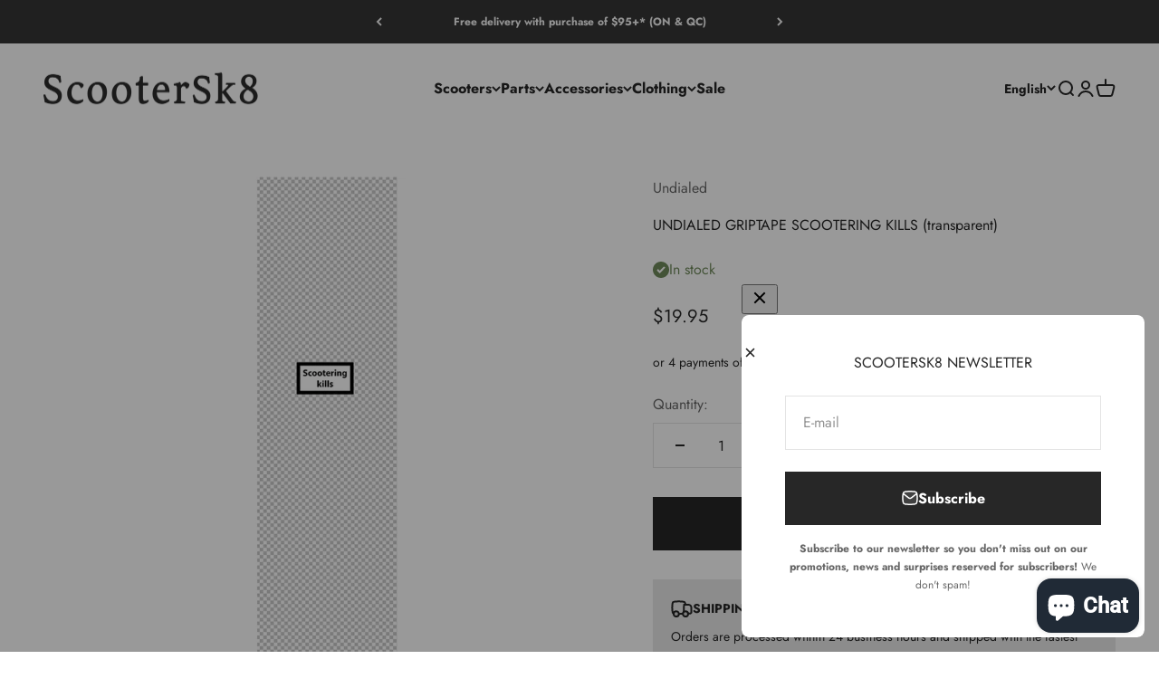

--- FILE ---
content_type: text/html; charset=utf-8
request_url: https://scootersk8.com/en/search?type=product&q=&section_id=template--16731058503916__6a41118c-3ebe-44a6-9981-8b644f832522
body_size: 481
content:
<section id="shopify-section-template--16731058503916__6a41118c-3ebe-44a6-9981-8b644f832522" class="shopify-section shopify-section--recently-viewed-products"><style>
  #shopify-section-template--16731058503916__6a41118c-3ebe-44a6-9981-8b644f832522 {
    --section-background-hash: 0;
  }

  #shopify-section-template--16731058503916__6a41118c-3ebe-44a6-9981-8b644f832522 + * {
    --previous-section-background-hash: 0;
  }</style><style>
  #shopify-section-template--16731058503916__6a41118c-3ebe-44a6-9981-8b644f832522 .product-list {
    --product-list-gap: var(--product-list-row-gap) var(--spacing-2);
    --product-list-items-per-row: 2;
    --product-list-carousel-item-width: 74vw;
    --product-list-grid: auto / repeat(var(--product-list-items-per-row), minmax(0, 1fr));
  }

  @media screen and (min-width: 700px) {
    #shopify-section-template--16731058503916__6a41118c-3ebe-44a6-9981-8b644f832522 .product-list {
      --product-list-gap: var(--product-list-row-gap) var(--product-list-column-gap);
      --product-list-items-per-row: 2;
      --product-list-carousel-item-width: 36vw;
    }
  }

  @media screen and (min-width: 1000px) {
    #shopify-section-template--16731058503916__6a41118c-3ebe-44a6-9981-8b644f832522 .product-list {
      --product-list-items-per-row: 3;
      --product-list-carousel-item-width: calc(var(--container-inner-width) / 3 - (var(--product-list-column-gap) / 3 * 2));
    }
  }
</style><recently-viewed-products products-count="3"  class="section   section-blends section-full"></recently-viewed-products>

</section>